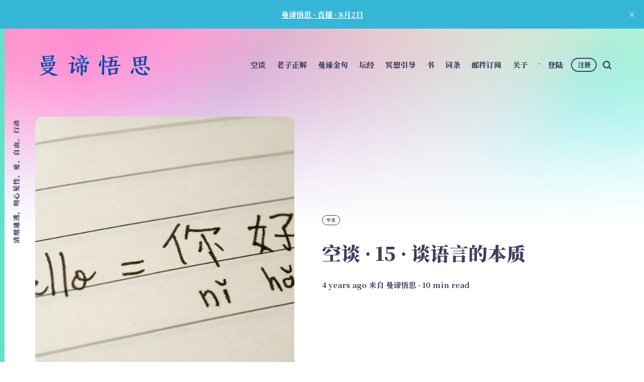

--- FILE ---
content_type: text/html; charset=utf-8
request_url: https://mindiver.se/talk-2019-15/
body_size: 12774
content:
<!DOCTYPE html>
<html lang="zh">
	<head>
		<meta charset="utf-8">
		<meta http-equiv="X-UA-Compatible" content="IE=edge">
		<title>空谈 · 15 · 谈语言的本质</title>
		<meta name="HandheldFriendly" content="True">
		<meta name="viewport" content="width=device-width, initial-scale=1">
		<link rel="preconnect" href="https://fonts.googleapis.com"> 
<link rel="preconnect" href="https://fonts.gstatic.com" crossorigin>
<link rel="preload" as="style" href="https://fonts.googleapis.com/css2?family=Corben:wght@700&family=Mulish:ital,wght@0,400;0,700;0,800;1,400;1,700&display=swap">
<link rel="stylesheet" href="https://fonts.googleapis.com/css2?family=Corben:wght@700&family=Mulish:ital,wght@0,400;0,700;0,800;1,400;1,700&display=swap">		<link rel="stylesheet" type="text/css" href="/assets/css/screen.css?v=11487f4e9b">
		<link rel="icon" href="https://mindiver.se/content/images/size/w256h256/2021/09/Logo.png" type="image/png">
    <link rel="canonical" href="https://mindiver.se/talk-2019-15/">
    <meta name="referrer" content="no-referrer-when-downgrade">
    
    <meta property="og:site_name" content="曼谛悟思">
    <meta property="og:type" content="article">
    <meta property="og:title" content="空谈 · 15 · 谈语言的本质">
    <meta property="og:description" content="今天，我们来观察一下语言。

语言，无时无刻不存在于生活当中，甚至晚上做梦的时候我们都在说话。我们完全习惯了、甚至忽略了语言的存在。但不论觉察与否，语言的影响一直都在。它在帮助，也在束缚。

我们对语言寄予了太多的期待，期待语言能完好地传达心声。但正是这种不切实际的期待，把我们置于更大的误解当中。语言有局限，也有边界，但并不是每个人都能意识到它的不完美。

今天，我们谈语言，是为了能够超越语言，摒弃对语言的执着和期待，跳出语言所代表的符号思维，去感受内心和世界。

内容如下——




语言是什么？


语言是一套符号，可以是声音，也可以是文字。比如，汉语用「书」这个符号来指代书
；英语用「book」来指代书。看到或听到这些符号，会让我们想到书，并进一步触发和书有关的联想、经历和看法。

这不难理解，但问题是，我们用语言太久了，忘了语言是符号，就好像忘了钱是纸一样。

语言是一套能引起大脑反应的符号。

从神经元的层面来说，语言是什么呢？每个语言符号都对应着意识层面的一些神经回路。

在习得语言的过程中，">
    <meta property="og:url" content="https://mindiver.se/talk-2019-15/">
    <meta property="og:image" content="https://mindiver.se/content/images/2021/08/27.jpg">
    <meta property="article:published_time" content="2021-08-19T18:59:05.000Z">
    <meta property="article:modified_time" content="2024-03-12T22:58:27.000Z">
    <meta property="article:tag" content="空谈">
    
    <meta property="article:publisher" content="https://www.facebook.com/mindiverse.zh">
    <meta property="article:author" content="https://www.facebook.com/mindiverse.zh">
    <meta name="twitter:card" content="summary_large_image">
    <meta name="twitter:title" content="空谈 · 15 · 谈语言的本质">
    <meta name="twitter:description" content="今天，我们来观察一下语言。

语言，无时无刻不存在于生活当中，甚至晚上做梦的时候我们都在说话。我们完全习惯了、甚至忽略了语言的存在。但不论觉察与否，语言的影响一直都在。它在帮助，也在束缚。

我们对语言寄予了太多的期待，期待语言能完好地传达心声。但正是这种不切实际的期待，把我们置于更大的误解当中。语言有局限，也有边界，但并不是每个人都能意识到它的不完美。

今天，我们谈语言，是为了能够超越语言，摒弃对语言的执着和期待，跳出语言所代表的符号思维，去感受内心和世界。

内容如下——




语言是什么？


语言是一套符号，可以是声音，也可以是文字。比如，汉语用「书」这个符号来指代书
；英语用「book」来指代书。看到或听到这些符号，会让我们想到书，并进一步触发和书有关的联想、经历和看法。

这不难理解，但问题是，我们用语言太久了，忘了语言是符号，就好像忘了钱是纸一样。

语言是一套能引起大脑反应的符号。

从神经元的层面来说，语言是什么呢？每个语言符号都对应着意识层面的一些神经回路。

在习得语言的过程中，">
    <meta name="twitter:url" content="https://mindiver.se/talk-2019-15/">
    <meta name="twitter:image" content="https://mindiver.se/content/images/2021/08/27.jpg">
    <meta name="twitter:label1" content="Written by">
    <meta name="twitter:data1" content="曼谛悟思">
    <meta name="twitter:label2" content="Filed under">
    <meta name="twitter:data2" content="空谈">
    <meta name="twitter:site" content="@mindiverse">
    <meta name="twitter:creator" content="@mindiverse">
    <meta property="og:image:width" content="1200">
    <meta property="og:image:height" content="800">
    
    <script type="application/ld+json">
{
    "@context": "https://schema.org",
    "@type": "Article",
    "publisher": {
        "@type": "Organization",
        "name": "曼谛悟思",
        "url": "https://mindiver.se/",
        "logo": {
            "@type": "ImageObject",
            "url": "https://mindiver.se/content/images/2021/09/------3-.png"
        }
    },
    "author": {
        "@type": "Person",
        "name": "曼谛悟思",
        "image": {
            "@type": "ImageObject",
            "url": "https://mindiver.se/content/images/2022/02/logo-CN.png",
            "width": 1200,
            "height": 1200
        },
        "url": "https://mindiver.se/mindiverse/",
        "sameAs": [
            "https://mindiver.se",
            "https://www.facebook.com/mindiverse.zh",
            "https://x.com/mindiverse"
        ]
    },
    "headline": "空谈 · 15 · 谈语言的本质",
    "url": "https://mindiver.se/talk-2019-15/",
    "datePublished": "2021-08-19T18:59:05.000Z",
    "dateModified": "2024-03-12T22:58:27.000Z",
    "image": {
        "@type": "ImageObject",
        "url": "https://mindiver.se/content/images/2021/08/27.jpg",
        "width": 1200,
        "height": 800
    },
    "keywords": "空谈",
    "description": "\n\n今天，我们来观察一下语言。\n\n语言，无时无刻不存在于生活当中，甚至晚上做梦的时候我们都在说话。我们完全习惯了、甚至忽略了语言的存在。但不论觉察与否，语言的影响一直都在。它在帮助，也在束缚。\n\n我们对语言寄予了太多的期待，期待语言能完好地传达心声。但正是这种不切实际的期待，把我们置于更大的误解当中。语言有局限，也有边界，但并不是每个人都能意识到它的不完美。\n\n今天，我们谈语言，是为了能够超越语言，摒弃对语言的执着和期待，跳出语言所代表的符号思维，去感受内心和世界。\n\n内容如下——\n\n\n\n\n语言是什么？\n\n\n语言是一套符号，可以是声音，也可以是文字。比如，汉语用「书」这个符号来指代书\n；英语用「book」来指代书。看到或听到这些符号，会让我们想到书，并进一步触发和书有关的联想、经历和看法。\n\n这不难理解，但问题是，我们用语言太久了，忘了语言是符号，就好像忘了钱是纸一样。\n\n语言是一套能引起大脑反应的符号。\n\n从神经元的层面来说，语言是什么呢？每个语言符号都对应着意识层面的一些神经回路。\n\n在习得语言的过程中，我们把某些神经回路和一些符号对应起来。当听觉和视觉接收到这些信号的时候，便会唤",
    "mainEntityOfPage": "https://mindiver.se/talk-2019-15/"
}
    </script>

    <meta name="generator" content="Ghost 6.0">
    <link rel="alternate" type="application/rss+xml" title="曼谛悟思" href="https://mindiver.se/rss/">
    <script defer src="https://cdn.jsdelivr.net/ghost/portal@~2.53/umd/portal.min.js" data-i18n="true" data-ghost="https://mindiver.se/" data-key="4a3343514479858eb0b5c7d8af" data-api="https://mindiver.se/ghost/api/content/" data-locale="zh" data-members-signin-otc="false" crossorigin="anonymous" type="b216c38037cba1b116096fe7-text/javascript"></script><style id="gh-members-styles">.gh-post-upgrade-cta-content,
.gh-post-upgrade-cta {
    display: flex;
    flex-direction: column;
    align-items: center;
    font-family: -apple-system, BlinkMacSystemFont, 'Segoe UI', Roboto, Oxygen, Ubuntu, Cantarell, 'Open Sans', 'Helvetica Neue', sans-serif;
    text-align: center;
    width: 100%;
    color: #ffffff;
    font-size: 16px;
}

.gh-post-upgrade-cta-content {
    border-radius: 8px;
    padding: 40px 4vw;
}

.gh-post-upgrade-cta h2 {
    color: #ffffff;
    font-size: 28px;
    letter-spacing: -0.2px;
    margin: 0;
    padding: 0;
}

.gh-post-upgrade-cta p {
    margin: 20px 0 0;
    padding: 0;
}

.gh-post-upgrade-cta small {
    font-size: 16px;
    letter-spacing: -0.2px;
}

.gh-post-upgrade-cta a {
    color: #ffffff;
    cursor: pointer;
    font-weight: 500;
    box-shadow: none;
    text-decoration: underline;
}

.gh-post-upgrade-cta a:hover {
    color: #ffffff;
    opacity: 0.8;
    box-shadow: none;
    text-decoration: underline;
}

.gh-post-upgrade-cta a.gh-btn {
    display: block;
    background: #ffffff;
    text-decoration: none;
    margin: 28px 0 0;
    padding: 8px 18px;
    border-radius: 4px;
    font-size: 16px;
    font-weight: 600;
}

.gh-post-upgrade-cta a.gh-btn:hover {
    opacity: 0.92;
}</style>
    <script defer src="https://cdn.jsdelivr.net/ghost/sodo-search@~1.8/umd/sodo-search.min.js" data-key="4a3343514479858eb0b5c7d8af" data-styles="https://cdn.jsdelivr.net/ghost/sodo-search@~1.8/umd/main.css" data-sodo-search="https://mindiver.se/" data-locale="zh" crossorigin="anonymous" type="b216c38037cba1b116096fe7-text/javascript"></script>
    <script defer src="https://cdn.jsdelivr.net/ghost/announcement-bar@~1.1/umd/announcement-bar.min.js" data-announcement-bar="https://mindiver.se/" data-api-url="https://mindiver.se/members/api/announcement/" crossorigin="anonymous" type="b216c38037cba1b116096fe7-text/javascript"></script>
    <link href="https://mindiver.se/webmentions/receive/" rel="webmention">
    <script defer src="/public/cards.min.js?v=11487f4e9b" type="b216c38037cba1b116096fe7-text/javascript"></script>
    <link rel="stylesheet" type="text/css" href="/public/cards.min.css?v=11487f4e9b">
    <script defer src="/public/member-attribution.min.js?v=11487f4e9b" type="b216c38037cba1b116096fe7-text/javascript"></script><style>:root {--ghost-accent-color: #37b7d7;}</style>
    <link rel="preconnect" href="https://fonts.googleapis.com"> 
<link rel="preconnect" href="https://fonts.gstatic.com" crossorigin> 
<link href="https://fonts.googleapis.com/css2?family=Noto+Serif+SC:wght@400;700;900&display=swap" rel="stylesheet">

<style>
:root {

   /* Primary font */
   --font-family-primary: 'Noto Serif SC', serif;
   --font-weight-primary-bold: 900;

   /* Font scale for primary font — e.g "10%" to enlarge */
   --font-scale-primary: 20%;

   /* Secondary font */
   --font-family-secondary: 'Noto Serif SC', serif;
   --font-weight-secondary-regular: 400;
   --font-weight-secondary-bold: 700;
   --font-weight-secondary-extra-bold: 900;
    
   /* Logo */
   /*--max-height-logo: 120px; */
   --height-logo-header: 65px;
   --height-logo-mobile-header: 50px
}

p {
   line-height:2.2!important;
   margin-bottom:1.7em!important;
}
</style>

<!-- Global site tag (gtag.js) - Google Analytics -->
<script async src="https://www.googletagmanager.com/gtag/js?id=G-38C54Y0ERC" type="b216c38037cba1b116096fe7-text/javascript"></script>
<script type="b216c38037cba1b116096fe7-text/javascript">
  window.dataLayer = window.dataLayer || [];
  function gtag(){dataLayer.push(arguments);}
  gtag('js', new Date());

  gtag('config', 'G-38C54Y0ERC');
  gtag('config', 'AW-10896401606');
</script>
	</head>
	<body class="post-template tag-talk tag-hash-color-mint global-grid global-grid-hero global-double global-labels">
		<div class="global-container">
			<div class="global-cover global-bg-image" style="background-image: url(https://static.ghost.org/v4.0.0/images/publication-cover.jpg)"></div>

			<header class="header-section global-section">
	<div class="header-wrap global-wrap global-flex">
		<div class="header-logo global-flex">
				<a href="https://mindiver.se" class="is-logo"><img src="https://mindiver.se/content/images/2021/09/------3-.png" alt="曼谛悟思 home"></a>
		</div>
		<div class="header-nav global-flex">
			<input id="toggle" type="checkbox">
			<label for="toggle" class="nav-label hamburger">
				<span class="hamburger-inner">
					<span class="hamburger-bar"></span>
					<span class="hamburger-bar"></span>
					<span class="hamburger-bar"></span>
				</span>
			</label>
			<div class="nav-toggle is-search">
				<nav>
					<ul>
						<li class="nav-item-kong-tan">
	<a href="https://mindiver.se/talk-list/">空谈</a>
</li>
<li class="nav-item-lao-zi-zheng-jie">
	<a href="https://mindiver.se/daodejing/">老子正解</a>
</li>
<li class="nav-item-man-di-jin-ju">
	<a href="https://mindiver.se/ss-list/">曼谛金句</a>
</li>
<li class="nav-item-tan-jing">
	<a href="https://mindiver.se/hui-neng/">坛经</a>
</li>
<li class="nav-item-ming-xiang-yin-dao">
	<a href="https://mindiver.se/guide-list/">冥想引导</a>
</li>
<li class="nav-item-shu">
	<a href="https://mindiver.se/book/">书</a>
</li>
<li class="nav-item-ci-tiao">
	<a href="https://mindiver.se/ci/">词条</a>
</li>
<li class="nav-item-you-jian-ding-yue">
	<a href="https://mindiver.se/subscribe/">邮件订阅</a>
</li>
<li class="nav-item-guan-yu">
	<a href="https://mindiver.se/about/">关于</a>
</li>

						<li class="members-login-panel-section">
	<a class="members-signin" href="https://mindiver.se/signin/">登陆</a>
	<a class="members-signup" href="https://mindiver.se/signup/">注册</a>
</li>
						<li class="search-open" data-ghost-search><span>搜索</span><svg class="global-svg" role="img" viewBox="0 0 24 24" xmlns="http://www.w3.org/2000/svg"><path d="M19.063 16.384l4.325 4.323c.391.392.63.924.611 1.475-.032.926-.646 1.649-1.68 1.736-.551.046-1.086-.22-1.476-.61l-4.325-4.325c-1.706 1.131-4.034 1.895-6.08 1.893C4.673 20.875 0 16.202 0 10.438 0 4.673 4.673 0 10.438 0c5.764 0 10.437 4.673 10.437 10.438 0 2.127-.718 4.294-1.812 5.945v.001zm-8.625 1.032c3.839 0 6.997-3.161 6.997-7 0-3.84-3.16-7-6.999-7-3.84 0-7.001 3.16-7.001 7 0 3.839 3.161 6.998 7.001 6.998l.002.002z"/></svg></li>
					</ul>
				</nav>
			</div>
		</div>
	</div>
</header>			<div class="global-main">
				<span class="global-color-label is-color is-color-light"></span>
<article class="post-section">
	<div class="post-header global-flex is-image">
		<div class="post-image-wrap global-image">
			<img src="https://mindiver.se/content/images/2021/08/27.jpg" loading="lazy" alt="空谈 · 15 · 谈语言的本质">		</div>
		<div class="post-title-wrap global-flex">
			<div class="post-title-content">
				<div class="post-tags global-tags">
					<a href="/talk/">空谈</a>
				</div>
				<h1 class="post-title">空谈 · 15 · 谈语言的本质</h1>
				<div class="post-meta global-meta">
					<time datetime="2021-08-20"> 4 years ago</time>
					来自
					<a href="/mindiverse/">曼谛悟思</a>
					<span>∙ 10 min read</span>
				</div>
			</div>
		</div>
	</div>
	<div class="post-content">
		<p></p><p>今天，我们来观察一下语言。</p><p>语言，无时无刻不存在于生活当中，甚至晚上做梦的时候我们都在说话。我们完全习惯了、甚至忽略了语言的存在。但不论觉察与否，语言的影响一直都在。它在帮助，也在束缚。</p><p>我们对语言寄予了太多的期待，期待语言能完好地传达心声。但正是这种不切实际的期待，把我们置于更大的误解当中。语言有局限，也有边界，但并不是每个人都能意识到它的不完美。</p><p>今天，我们谈语言，是为了能够超越语言，摒弃对语言的执着和期待，跳出语言所代表的符号思维，去感受内心和世界。</p><p>内容如下——</p><!--kg-card-begin: html--><br /><!--kg-card-end: html--><!--kg-card-begin: html--><iframe allow="autoplay *; encrypted-media *; fullscreen *" frameborder="0" height="175" style="width:100%;max-width:660px;overflow:hidden;background:transparent;" sandbox="allow-forms allow-popups allow-same-origin allow-scripts allow-storage-access-by-user-activation allow-top-navigation-by-user-activation" src="https://embed.podcasts.apple.com/us/podcast/%E8%AF%AD%E8%A8%80-%E6%A0%87%E7%AD%BE-%E7%9C%9F%E5%AE%9E%E8%87%AA%E5%B7%B1/id1481363182?i=1000459696329"></iframe><!--kg-card-end: html--><!--kg-card-begin: html--><br />
<br /><!--kg-card-end: html--><h2 id="%E8%AF%AD%E8%A8%80%E6%98%AF%E4%BB%80%E4%B9%88%EF%BC%9F"><strong>语言是什么？</strong></h2><!--kg-card-begin: html--><br />
<br /><!--kg-card-end: html--><p>语言是一套符号，可以是声音，也可以是文字。比如，汉语用「书」这个符号来指代书 ；英语用「book」来指代书。看到或听到这些符号，会让我们想到书，并进一步触发和书有关的联想、经历和看法。</p><p>这不难理解，但问题是，我们用语言太久了，忘了语言是符号，就好像忘了钱是纸一样。</p><p>语言是一套能引起大脑反应的符号。</p><p>从神经元的层面来说，语言是什么呢？每个语言符号都对应着意识层面的一些神经回路。</p><p><strong>在习得语言的过程中，我们把某些神经回路和一些符号对应起来。当听觉和视觉接收到这些信号的时候，便会唤起相应的神经回路。这是语言最基本的雏形。</strong></p><p>从这个角度来说，语言对大脑有一种启发效应。你听到、看到什么，就会想到什么，而这些想法又会触发新的想法。</p><p>这里有个问题是，语言会让你想到什么，也是一种习惯，是在过去没有觉察的情况下，或者说是在mindless的情况下，你积累的一些原始习惯，变成了非常强的条件反射。</p><p>但是这种习惯是可以改变的，大脑是可以重新连接的。当你觉察到这种条件反射的时候，它就开始变弱了。在长期的正念练习之后，它就会逐渐消失，这就是正念里说的「不反应」。</p><p>值得注意的是，我们实现「不反应」，是通过一种不刻意的方式。在此时此刻，不带判断地观察，渐渐地，回路就被改写了。这个过程适用于其他任何思维习惯的改写。</p><p>还是拿语言为例，通常，别人说好听的话，你高兴；别人说难听的话，你难受。而所谓高兴、难受只是一种原始的条件反射。</p><p>当我们意识到、觉察到这种条件反射时，它就变弱了。当你对语言不反应的时候，便是一种新的状态——宠辱不惊。</p><!--kg-card-begin: html--><br />
<br /><!--kg-card-end: html--><h2 id="%E8%AF%AD%E8%A8%80%E6%98%AF%E4%B8%80%E7%A7%8D%E5%A6%A5%E5%8D%8F%E7%9A%84%E4%BA%A4%E6%B5%81%E8%89%BA%E6%9C%AF"><strong>语言是一种妥协的交流艺术</strong></h2><!--kg-card-begin: html--><br />
<br /><!--kg-card-end: html--><p>语言是一种妥协的交流艺术，是人们在某个点上达成共识的结果。</p><p>既然语言是符号，对应着一些神经回路。那么从理论上说，每个人都可以发明一套符号，来把自己的一些神经回路对应到那些符号上去。但问题是，只有你能懂，别人不知道你在说什么。</p><p>所以，如果我们要交流，要协商，只有大家一致认可用某个符号来指代某样东西，才能交流。当一个地区或一个国家的人逐渐形成一种共识之后，这才变成语言。</p><p>这个取得一致、取得共识的过程，实际上，就是一个妥协的过程。</p><p>想一想，刚出生的婴儿，什么话都不会说。TA想吃奶，就咿咿呀呀，或是哭。然后才慢慢知道，那个东西是nǎi。于是也在大脑里连接起这样一组回路。同样，在学习外语的时候，这个过程也是类似的。</p><p>语言是一种妥协的结果，它让交流成为可能，同时，带着满满的误解。</p><p>比如听到「一个杯子」，咱俩想到的杯子画面是不一样的。我的是个高脚杯，你的是个马克杯，我的是个绿色的杯子，你的是个红色的杯子。OK，这是个杯子，没问题。</p><p>但如果深究细节，一定会发现我们有不一致的理解。</p><p><strong>对于同样的东西，大家有不同的联想。当我们用语言沟通的时候，如果在某一点上能够达成共识，那么便有了理解。但如果达不成共识，就产生了误解。</strong></p><p><strong>但是达成共识是个偶然事件，是幸运的少数情况。在大部分情况下，借助语言的交流，满满都是误解。</strong></p><p>有人说现在语言已经这么丰富了，可以表达很多东西了呀。但一定要看清楚，语言再怎么丰富，也无法逃脱神经元层次上的局限，它依然是一种妥协的交流艺术。</p><p>正是因为语言交流是不完美的，我们还会依赖其他方式来交流，比如通过眼神、表情、语调、姿势，或是绘画和音乐来传递信息。</p><!--kg-card-begin: html--><br />
<br /><!--kg-card-end: html--><h2 id="%E4%BB%80%E4%B9%88%E6%98%AF%E7%9C%9F%E6%AD%A3%E7%9A%84%E4%BA%A4%E6%B5%81%EF%BC%9F"><strong>什么是真正的交流？</strong></h2><!--kg-card-begin: html--><br />
<br /><!--kg-card-end: html--><p>当我们从神经元层次看交流的时候，会发现交流无非就是我们在彼此传递神经回路，神经回路的传递是交流的本质。</p><p>很多时候，真正的交流是无法用语言传递的。比如，内心的感受、情绪，有多少是可以用语言来表达的？当我们用语言去描述内心状况的时候，语言是有局限的。</p><p>所以，有成语说得好，词不达意。意，心上的声音，无法完全用语言表达。还有成语说得好，心心相印，两颗心相互印证，大家心意相通，想得差不多，不用交流，就能理解彼此。</p><p><strong>当然，我们还需要使用语言，但要意识到语言的边界，语言的局限，不要执着于语言。我们是语言的使用者，没必要成为语言的受害者。</strong></p><p>在生活当中，我们怎么去使用语言呢？说到底，这是每个人自己的事情。我们通过正念冥想来理解内心是如何运转的，当你感受到内心的规律时，你自然会对语言的运用和力道，有所体会。</p><p>如果你仍想参考一些原则，那么不妨带着爱和友善去使用语言。语言是一把双刃剑，当你了解了内心的规律，便能以更有觉察、更谨慎地方式，使用语言。</p><!--kg-card-begin: html--><br />
<br /><!--kg-card-end: html--><h2 id="%E8%AF%AD%E8%A8%80%E6%98%AF%E4%B8%80%E7%A7%8D%E7%BB%9D%E5%AF%B9%E5%8C%96%E7%9A%84%E7%AC%A6%E5%8F%B7%E6%80%9D%E7%BB%B4"><strong>语言是一种绝对化的符号思维</strong></h2><!--kg-card-begin: html--><br />
<br /><!--kg-card-end: html--><p>语言带来的另一个问题是，它是一种简化的符号思维。当我们依赖符号思维的时候，很多问题便产生了。</p><p>大脑和内心的所有东西都是相对的、连续的、复杂的，但是，当我们把内心的东西变成语言的时候，它就变成绝对的、离散的、简单的。语言，就是把复杂的思维动态简化成一些符号而已。</p><p>实际上，我们总是依赖于这种简单绝对的语言去做推理。正是因为这种用语言思考的方式，我们才会有各种的逻辑谬误。</p><p>当用语言思考的时候，我们也会用语言来定义自己。我要成为一名医生，我要成为一名律师，我要成为一名演员。</p><p>当你用语言来定义个人身份时，你的真实自我和这个描述必然会发生冲突。</p><p><strong>因为语言的描述是静止的、绝对的、简单的，而一个人的真实自我是复杂的，动态的、变化的。</strong></p><p><strong>你看语言对我们影响多大？我们可以用语言来构建一个自我形象，但那个自我形象并不是真正的你。</strong></p><p>还有一个话题，在东西方讨论得都很多，那就是性取向。当我们用gay（同性恋）和straight（异性恋）来定义这两个人群的时候，我们就简单化了、绝对化了。要么必须喜欢男人，要么必须喜欢女人。但是人的喜好是一个动态变化的、相对的过程。</p><p>有些人处在中间地带，这样他们就对性取向产生了困惑。因为所谓的性取向是我们用语言来定义的。正是这种定义让很多人疑惑，我到底是同性恋还是异性恋？这也是语言带来的问题。</p><p>所以，这种符号思维，给我们的认知带来了很大的问题。</p><!--kg-card-begin: html--><br />
<br /><!--kg-card-end: html--><h2 id="%E6%AD%A3%E5%BF%B5-%E8%AF%AD%E8%A8%80"><strong>正念 &amp; 语言</strong></h2><!--kg-card-begin: html--><br />
<br /><!--kg-card-end: html--><p>现在我们回到正念冥想这个角度来看问题。</p><p>在正念冥想中，我们会意识到语言的边界。我们观察内心，观察情绪和想法。当观察的时候，我们不需要语言，只需要感受就可以了。</p><p><strong>符号思维也会影响到冥想的体验。</strong></p><p><strong>一是很多初学者在练习正念冥想的时候，会有各种想法来阻碍他们关注呼吸。</strong></p><p><strong>二是，很多人是想着呼吸那种幻象来呼吸，并不是通过直观的感受呼吸来冥想，这也是符号思维太根深蒂固的原因。</strong></p><p><strong>所以在正念冥想中，我们尝试去放掉想法，放掉任何一种符号思维方式，来重新训练我们大脑，来感受当下，感受身体的知觉，感受内心的变化。</strong></p><p>脱离对符号、对语言思维的执着，是在正念冥想上所必经的一步，我们需要解套。很多套都是来自于一种符号思维，都是语言的这种绝对化、简单化所带来的幻象。</p><p>在正念冥想中，希望大家能够去感受语言的边界，去觉察对语言的过分执着，去觉察这种执着带来的烦恼。</p><p>一切都是觉察，语言也是我们觉察中的重要的一部分。</p><!--kg-card-begin: html--><br /><!--kg-card-end: html--><p><em>（收听节目音频，亦可转至微信公众号Mindiverse的页面 ——  <a href="https://mp.weixin.qq.com/s?__biz=MzU4MDczMjg4Nw%3D%3D&mid=2247484484&idx=1&sn=c0931fbbdec8fd720b28d1e045dfb1fb&chksm=fd5316fcca249fea41db05ea37729d2530e73ea4a6aa50298d60f9e471613237fe051f20ceb9&scene=21&ref=mindiver.se#wechat_redirect">《空谈 · 语言》</a>）</em></p><!--kg-card-begin: html--><br />
<br /><!--kg-card-end: html--><p><a href="https://mindiver.se/talk-list/"><a href="https://mindiver.se/talk-list/"><a href="https://mindiver.se/talk-list/">❏ </a> <a href="https://mindiver.se/talk-list/"><a href="https://mindiver.se/talk-list/"><a href="https://mindiver.se/talk-list/"><a href="https://mindiver.se/talk-list/"><strong>返回空谈目录</strong></a></a></a></a><strong> </strong><a href="https://mindiver.se/talk-list/"><strong> </strong>↗</a> </a></a></p><!--kg-card-begin: html--><br /><!--kg-card-end: html--><hr><figure class="kg-card kg-image-card"><img src="https://mindiver.se/content/images/2021/08/-----Cico-----2-.png" class="kg-image" alt loading="lazy" width="900" height="400" srcset="https://mindiver.se/content/images/size/w600/2021/08/-----Cico-----2-.png 600w, https://mindiver.se/content/images/2021/08/-----Cico-----2-.png 900w" sizes="(min-width: 720px) 720px"></figure><p>Cico，曼谛悟思创始人；洞悉中西方现实，涉猎数学、计算机、生物、人工智能、神经科学、哲学和认知领域；以简单、质朴的中英文，阐释内心本质即禅的精髓。看清即平静，看清即行动。</p><p></p><p></p><p></p>
		<div class="share-section">
	<div class="share-wrap">
		<small class="share-heading global-heading">
		分享这篇文章
		</small>
		<div class="share-icons">
			<a href="https://x.com/intent/tweet?text=%E7%A9%BA%E8%B0%88%20%C2%B7%2015%20%C2%B7%20%E8%B0%88%E8%AF%AD%E8%A8%80%E7%9A%84%E6%9C%AC%E8%B4%A8&amp;url=https://mindiver.se/talk-2019-15/" target="_blank" rel="noopener" aria-label="share X">
				<svg class="global-svg" role="img" viewBox="0 0 24 24" xmlns="http://www.w3.org/2000/svg"><path d="M18.901 1.153h3.68l-8.04 9.19L24 22.846h-7.406l-5.8-7.584-6.638 7.584H.474l8.6-9.83L0 1.154h7.594l5.243 6.932ZM17.61 20.644h2.039L6.486 3.24H4.298Z"/></svg>			</a>
			<a href="https://www.facebook.com/sharer/sharer.php?u=https://mindiver.se/talk-2019-15/" target="_blank" rel="noopener" aria-label="share Facebook">
				<svg class="global-svg" role="img" viewBox="0 0 24 24" xmlns="http://www.w3.org/2000/svg"><path d="M23.9981 11.9991C23.9981 5.37216 18.626 0 11.9991 0C5.37216 0 0 5.37216 0 11.9991C0 17.9882 4.38789 22.9522 10.1242 23.8524V15.4676H7.07758V11.9991H10.1242V9.35553C10.1242 6.34826 11.9156 4.68714 14.6564 4.68714C15.9692 4.68714 17.3424 4.92149 17.3424 4.92149V7.87439H15.8294C14.3388 7.87439 13.8739 8.79933 13.8739 9.74824V11.9991H17.2018L16.6698 15.4676H13.8739V23.8524C19.6103 22.9522 23.9981 17.9882 23.9981 11.9991Z"/></svg>			</a>
			<a href="javascript:" id="copy" class="share-copy" data-clipboard-target="#share-input" aria-label="copy link">
				<svg class="global-svg" role="img" viewBox="0 0 24 24" xmlns="http://www.w3.org/2000/svg"><path d="M20.33 13.04h-4.155v4.154h-2.078v-4.155H9.942v-2.077h4.155V6.806h2.078v4.156h4.154v2.077zM8.902 18.58a6.582 6.582 0 0 1 0-13.162c.068 0 .135.007.202.009a8.874 8.874 0 0 0-.001 13.144c-.067 0-.133.009-.2.009zm6.194-15.484a8.876 8.876 0 0 0-3.087.56A8.904 8.904 0 0 0 0 12a8.903 8.903 0 0 0 8.903 8.905 8.893 8.893 0 0 0 3.103-.563 8.854 8.854 0 0 0 3.09.563A8.903 8.903 0 0 0 24 12a8.904 8.904 0 0 0-8.903-8.903z"/></svg>			</a>
			<span class="share-alert">
			链接已经被复制!
		</span>
		</div>
		<input id="share-input" class="share-input" type="text" value="https://mindiver.se/talk-2019-15/" aria-hidden="true">
	</div>
</div>	</div>
</article>
<div id="indicator" class="post-indicator"></div>
<div class="related-section global-section">
	<div class="related-wrap pinned-wrap global-flex">
		<small class="related-heading global-heading">
		其他内容
		</small>
		<div class="pinned-item global-item global-flex pinned-item-1 is-image is-color is-color-light post tag-hash-color-mint tag-talk">
	<a href="/talk-2023-3/" class="global-link" aria-label="related 空谈 · 79 · 出国、回国，什么是国"></a>
	<div class="global-label">
		空谈
	</div>
	<div class="pinned-content">
		<div class="pinned-meta global-meta">
			来自
			<a href="/mindiverse/">曼谛悟思</a>
		</div>
		<h3 class="pinned-title">空谈 · 79 · 出国、回国，什么是国</h3>
	</div>
	<div class="pinned-image color-image global-image">
		<img src="https://mindiver.se/content/images/2023/05/----.png" alt="空谈 · 79 · 出国、回国，什么是国">	</div>
</div>		<div class="pinned-item global-item global-flex pinned-item-2 is-image is-color is-color-light post tag-hash-color-mint tag-talk">
	<a href="/talk-2023-2/" class="global-link" aria-label="related 空谈 · 78 · 写作、表达 &amp; 沟通"></a>
	<div class="global-label">
		空谈
	</div>
	<div class="pinned-content">
		<div class="pinned-meta global-meta">
			来自
			<a href="/mindiverse/">曼谛悟思</a>
		</div>
		<h3 class="pinned-title">空谈 · 78 · 写作、表达 &amp; 沟通</h3>
	</div>
	<div class="pinned-image color-image global-image">
		<img src="https://mindiver.se/content/images/2023/01/----.jpg" alt="空谈 · 78 · 写作、表达 &amp; 沟通">	</div>
</div>		<div class="pinned-item global-item global-flex pinned-item-3 is-image is-color is-color-light post tag-hash-color-mint tag-talk">
	<a href="/talk-2023-1/" class="global-link" aria-label="related 空谈 · 77 · 再探冥想要领（2023）"></a>
	<div class="global-label">
		空谈
	</div>
	<div class="pinned-content">
		<div class="pinned-meta global-meta">
			来自
			<a href="/mindiverse/">曼谛悟思</a>
		</div>
		<h3 class="pinned-title">空谈 · 77 · 再探冥想要领（2023）</h3>
	</div>
	<div class="pinned-image color-image global-image">
		<img src="https://mindiver.se/content/images/2023/05/4.jpg" alt="空谈 · 77 · 再探冥想要领（2023）">	</div>
</div>	</div>
</div>
<aside class="nextprev-section global-section">
	<div class="nextprev-wrap global-flex">
		<div class="next-wrap global-item global-flex is-image is-color is-color-light post tag-talk tag-hash-color-mint">
			<a href="/talk-2019-16/" class="next-link global-link" aria-label="next Post"></a>
			<section>
				<small class="nextprev-heading next-heading global-heading">
				
<svg class="global-svg" role="img" viewBox="0 0 24 24" xmlns="http://www.w3.org/2000/svg"><path d="M16.69 9.847L13.1 6.189a2.151 2.151 0 0 1-.616-1.507c0-1.181.972-2.153 2.152-2.153.578 0 1.132.233 1.537.645l7.12 7.257c.091.092.172.191.242.295a2.15 2.15 0 0 1-.151 2.843l-7.12 7.257a2.156 2.156 0 0 1-1.537.645 2.163 2.163 0 0 1-2.152-2.152c0-.564.221-1.106.616-1.508l3.59-3.659H2.152A2.163 2.163 0 0 1 0 11.999c0-1.18.971-2.152 2.152-2.152H16.69z"/></svg>

下一篇
				</small>
				<h3 class="nextprev-title">空谈 · 16 · 智慧是反直觉的</h3>
				<div class="nextprev-image color-image global-image">
					<img src="https://mindiver.se/content/images/2021/08/51.jpg" loading="lazy" alt="空谈 · 16 · 智慧是反直觉的">				</div>
			</section>
		</div>
		<div class="prev-wrap global-item global-flex is-image is-color is-color-light post tag-talk tag-hash-color-mint">
			<a href="/talk-2019-14/" class="prev-link global-link" aria-label="previous Post"></a>
			<section>
				<small class="nextprev-heading prev-heading global-heading">
				上一篇
<svg class="global-svg" role="img" viewBox="0 0 24 24" xmlns="http://www.w3.org/2000/svg"><path d="M16.69 9.847L13.1 6.189a2.151 2.151 0 0 1-.616-1.507c0-1.181.972-2.153 2.152-2.153.578 0 1.132.233 1.537.645l7.12 7.257c.091.092.172.191.242.295a2.15 2.15 0 0 1-.151 2.843l-7.12 7.257a2.156 2.156 0 0 1-1.537.645 2.163 2.163 0 0 1-2.152-2.152c0-.564.221-1.106.616-1.508l3.59-3.659H2.152A2.163 2.163 0 0 1 0 11.999c0-1.18.971-2.152 2.152-2.152H16.69z"/></svg>


				</small>
				<h3 class="nextprev-title">空谈 · 14 · 保护内心从觉察影响开始</h3>
				<div class="nextprev-image color-image global-image">
					<img src="https://mindiver.se/content/images/2021/09/14-.jpg" loading="lazy" alt="空谈 · 14 · 保护内心从觉察影响开始">				</div>
			</section>
		</div>
	</div>
</aside><div class="comments-section global-section">
	<div class="comments-wrap">
		<div class="comments-content">
		</div>
	</div>
</div>

				<div class="subscribe-section">
	<div class="subscribe-wrap">
		<div class="subscribe-content">
			<form data-members-form="subscribe" data-members-autoredirect="false" class="subscribe-form">
				<h3 class="subscribe-title">订阅邮件</h3>
				<div class="subscribe-ityped">
					<span id="ityped"></span>
				</div>
				<input data-members-email class="subscribe-input global-input" type="email" placeholder="电子邮件地址" aria-label="电子邮件地址" required>
				<button class="subscribe-button global-button" type="submit">订阅</button>
				<script type="b216c38037cba1b116096fe7-text/javascript">
				const iTypedText = ["接收纯粹内容，与曼谛同行"];
				</script>
			</form>
			<p class="subscribe-alert subscribe-alert-loading">正在处理订阅的请求</p>
			<p class="subscribe-alert subscribe-alert-error">邮件发送失败，请稍后重试。</p>
			<div class="subscribe-success">
				<h3 class="subscribe-title">还需要一步操作。</h3>
				<p>查收邮件并点击邮件中的链接来确认订阅</p>
			</div>
		</div>
	</div>
</div>
				<div class="description-section global-flex">清醒通透，明心见性，爱，自由，行动</div>
			</div>
			<footer class="footer-section global-footer global-section">
	<div class="footer-wrap global-wrap global-flex">
		<div class="footer-nav">
			<nav>
				<ul>
					<li class="nav-item-lian-xi-man-di">
	<a href="https://mindiver.se/contact/">联系曼谛</a>
</li>
<li class="nav-item-kai-fang-he-zuo">
	<a href="https://mindiver.se/open/">开放合作</a>
</li>
<li class="nav-item-zhi-yuan-zhe">
	<a href="https://mindiver.se/volunteers/">志愿者</a>
</li>
<li class="nav-item-juan-zhu-zhi-chi">
	<a href="https://mindiver.se/donate/">捐助支持 →</a>
</li>
<li class="nav-item-qi-ta-ping-tai">
	<a href="https://mindiver.se/platforms/">其他平台</a>
</li>

				</ul>
			</nav>
		</div>
		<div class="footer-icons global-flex">
			<a href="https://www.facebook.com/mindiverse.zh" aria-label="link Facebook"><svg class="global-svg" role="img" viewBox="0 0 24 24" xmlns="http://www.w3.org/2000/svg"><path d="M23.9981 11.9991C23.9981 5.37216 18.626 0 11.9991 0C5.37216 0 0 5.37216 0 11.9991C0 17.9882 4.38789 22.9522 10.1242 23.8524V15.4676H7.07758V11.9991H10.1242V9.35553C10.1242 6.34826 11.9156 4.68714 14.6564 4.68714C15.9692 4.68714 17.3424 4.92149 17.3424 4.92149V7.87439H15.8294C14.3388 7.87439 13.8739 8.79933 13.8739 9.74824V11.9991H17.2018L16.6698 15.4676H13.8739V23.8524C19.6103 22.9522 23.9981 17.9882 23.9981 11.9991Z"/></svg></a>
			<a href="https://x.com/mindiverse" aria-label="link X"><svg class="global-svg" role="img" viewBox="0 0 24 24" xmlns="http://www.w3.org/2000/svg"><path d="M18.901 1.153h3.68l-8.04 9.19L24 22.846h-7.406l-5.8-7.584-6.638 7.584H.474l8.6-9.83L0 1.154h7.594l5.243 6.932ZM17.61 20.644h2.039L6.486 3.24H4.298Z"/></svg></a>
			
		</div>
		<div class="footer-copyright">
			&copy; 2026 <a href="https://mindiver.se">曼谛悟思</a>. 
			:-)
		</div>
	</div>
</footer>			<div id="notifications" class="global-notification">
	<div class="subscribe">成功的订阅了 曼谛悟思</div>
	<div class="signin">欢迎回来! 当前邮件已经订阅了曼谛悟思。</div>
	<div class="signup">注册成功。</div>
	<div class="update-email">邮件更新完成。</div>
	<div class="expired">链接已过期</div>
	<div class="checkout-success">Success! Your account is fully activated, you now have access to all content.</div>
</div>
		</div>
				<script src="/assets/js/post.js?v=11487f4e9b" type="b216c38037cba1b116096fe7-text/javascript"></script>
		<script src="/assets/js/global.js?v=11487f4e9b" type="b216c38037cba1b116096fe7-text/javascript"></script>
		<script type="b216c38037cba1b116096fe7-text/javascript">document.addEventListener("DOMContentLoaded",function(){const a=document.body;a.classList.add("is-loaded")})</script>
		<script type="b216c38037cba1b116096fe7-text/javascript">
!function(){"use strict";const p=new URLSearchParams(window.location.search),isAction=p.has("action"),isStripe=p.has("stripe"),success=p.get("success"),action=p.get("action"),stripe=p.get("stripe"),n=document.getElementById("notifications"),a="is-subscribe",b="is-signin",c="is-signup",f="is-update-email",d="is-expired",e="is-checkout-success";p&&(isAction&&(action=="subscribe"&&success=="true"&&n.classList.add(a),action=="signup-paid"&&success=="true"&&n.classList.add(a),action=="signin"&&success=="true"&&n.classList.add(b),action=="signup"&&success=="true"&&n.classList.add(c),action=="updateEmail"&&success=="true"&&n.classList.add(f),success=="false"&&n.classList.add(d)),isStripe&&stripe=="success"&&n.classList.add(e),(isAction||isStripe)&&setTimeout(function(){window.history.replaceState(null,null,window.location.pathname),n.classList.remove(a,b,c,d,e,f)},5000))}();
</script>

		
		
	<script src="/cdn-cgi/scripts/7d0fa10a/cloudflare-static/rocket-loader.min.js" data-cf-settings="b216c38037cba1b116096fe7-|49" defer></script><script defer src="https://static.cloudflareinsights.com/beacon.min.js/vcd15cbe7772f49c399c6a5babf22c1241717689176015" integrity="sha512-ZpsOmlRQV6y907TI0dKBHq9Md29nnaEIPlkf84rnaERnq6zvWvPUqr2ft8M1aS28oN72PdrCzSjY4U6VaAw1EQ==" data-cf-beacon='{"version":"2024.11.0","token":"5ac30fa30f174fb4b25d71b320b81730","r":1,"server_timing":{"name":{"cfCacheStatus":true,"cfEdge":true,"cfExtPri":true,"cfL4":true,"cfOrigin":true,"cfSpeedBrain":true},"location_startswith":null}}' crossorigin="anonymous"></script>
</body>
</html>